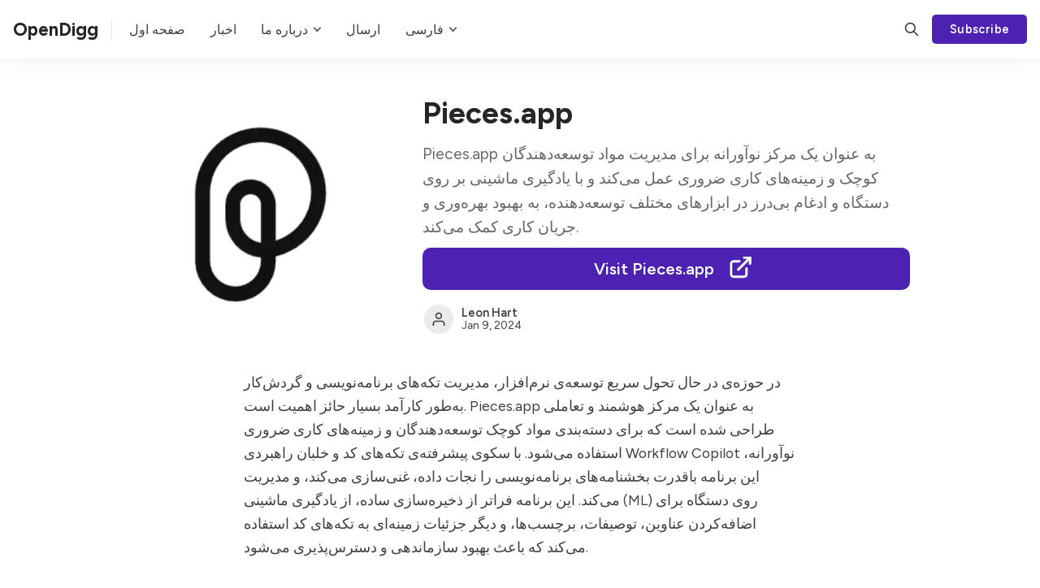

--- FILE ---
content_type: text/html; charset=utf-8
request_url: https://www.opendigg.com/pieces-app-18/
body_size: 14042
content:
<!DOCTYPE html>
<html lang="fa" data-color-scheme="system">

<head>
    <meta charset="utf-8">
    <meta http-equiv="X-UA-Compatible" content="IE=edge">

    <title>Pieces.app</title>

    <meta name="HandheldFriendly" content="True">
    <meta name="viewport" content="width=device-width, initial-scale=1.0,user-scalable=no">

    <meta name="theme-color" content="#4d22b2">


    <link rel="preload" href="https://www.opendigg.com/assets/dist/app.min.js?v=9187e02bc0" as="script">
    <link rel="preload" href="https://www.opendigg.com/assets/dist/app.min.css?v=9187e02bc0" as="style">
    <link rel="alternate" hreflang="de" href="/de/">
    <link rel="alternate" hreflang="es" href="/es/">
    <link rel="alternate" hreflang="fa" href="/fa/">
    <link rel="alternate" hreflang="fr" href="/fr/">
    <link rel="alternate" hreflang="he" href="/he/">
    <link rel="alternate" hreflang="id" href="/id/">
    <link rel="alternate" hreflang="ja" href="/ja/">
    <link rel="alternate" hreflang="ko" href="/ko/">
    <link rel="alternate" hreflang="zh-CN" href="/zh/">
    <link rel="alternate" hreflang="zh-TW" href="/zh_TW/">
    <link rel="alternate" hreflang="en" href="/">
        <link rel="preconnect" href="https://fonts.googleapis.com">
    <link rel="preconnect" href="https://fonts.gstatic.com" crossorigin>


    <link rel="preload stylesheet" href="https://fonts.googleapis.com/css2?family=Figtree:wght@400;500;600;700&display=swap" 
          as="style" onload="this.onload=null;this.rel='stylesheet'" crossorigin>
    <style>body { --font-body: 'Figtree', sans-serif; --font-headings: 'Figtree', sans-serif; }</style>







    <script async defer src="https://www.opendigg.com/assets/dist/app.min.js?v=9187e02bc0"></script>

    <link rel="stylesheet" type="text/css" href="https://www.opendigg.com/assets/dist/app.min.css?v=9187e02bc0">

    <style>
  :root {
    --global-max-width: 1320px; /* site max width */
    --global-content-width: 680px; /* post-content-width */
    --global-wide-width: 960px; /* site max width */
    --global-post-hero-content-max-width: 768px;
    --global-radius: 5px; /* default radius */
    --global-gallery-gap: 1em; /* Image gallery distance between images */
    --global-hyphens: none; /* none/auto */
    --global-header-height: 72px;
    --global-theme-notifications: visible; /* visible/hidden */
    --global-progress-bar: visible; /* visible/hidden */
    --global-content-preview-fading: 0%; /* 50%-100% for fading effect */
    --global-hero-img-filter: ;
    --global-scroll-behavior: auto;
  }
</style>

<script>
  let preferredTheme = localStorage.getItem('PREFERRED_COLOR_SCHEME') || `system`;
  document.documentElement.setAttribute('data-color-scheme', preferredTheme);
  
  // Global values needed
  const themeGlobal = {
    currentPage: parseInt(''),
    nextPage: parseInt(''),
    nextPageLink: '',
    maxPages: parseInt(''), 
    lastPage: `` === `` ? true : false,
    postsPerPage: parseInt('24'),
    totalPosts: parseInt(''), 
    scrollPos: 0,
    imageLightbox: `true` === `true` ? true : false,
    autoloadResources: false
  }

  // Calculate contrast & HSL value;
  function getBrandColorInfo(hexcolor) {
    // get contrast
    if (hexcolor.slice(0, 1) === '#') { hexcolor = hexcolor.slice(1); }
    if (hexcolor.length === 3) { hexcolor = hexcolor.split('').map(function (hex) { return hex + hex;}).join(''); }
    let r = parseInt(hexcolor.substr(0,2),16), g = parseInt(hexcolor.substr(2,2),16), b = parseInt(hexcolor.substr(4,2),16);
    let yiq = ((r * 299) + (g * 587) + (b * 114)) / 1000;
    const colorContrast = (yiq >= 128) ? '#000' : '#fff';

    //get HSL
    r /= 255, g /= 255, b /= 255;
    const max = Math.max(r, g, b), min = Math.min(r, g, b);
    let h, s, l = (max + min)  /  2;  
    if ( max == min ) { h = s = 0; } else {
      let d = max - min;
      s = l > 0.5 ? d / (2 - max - min) : d / (max + min);
      switch(max){
        case r: h = (g - b) / d + (g < b ? 6 : 0); break;
        case g: h = (b - r) / d + 2; break;
        case b: h = (r - g) / d + 4; break;
      }
      h /= 6;
    }
    const colorHSL = [Math.round(h * 360), Math.round(s * 100), Math.round(l * 100)];

    // return
    return { colorContrast, colorHSL }
  };

  const brandColor = getBrandColorInfo("#4d22b2");
  let style = document.createElement('style');
  style.innerHTML = `:root { 
    --color-brand-contrast: ${brandColor.colorContrast}; 
    --color-brand-h: ${brandColor.colorHSL[0]};
    --color-brand-s: ${brandColor.colorHSL[1]}%;
    --color-brand-l: ${brandColor.colorHSL[2]}%;
    --color-brand-hsl: ${brandColor.colorHSL[0]} ${brandColor.colorHSL[1]}% ${brandColor.colorHSL[2]}%;
  }`
  document.getElementsByTagName('head')[0].appendChild(style);
</script>


    
    

    <meta name="description" content="Pieces.app به عنوان یک مرکز نوآورانه برای مدیریت مواد توسعه‌دهندگان کوچک و زمینه‌های کاری ضروری عمل می‌کند و با یادگیری ماشینی بر روی دستگاه و ادغام بی‌درز در ابزارهای مختلف توسعه‌دهنده، به بهبود بهره‌وری و جریان کاری کمک می‌کند.">
    <link rel="icon" href="https://www.opendigg.com/content/images/size/w256h256/2023/10/icons8-digger.png" type="image/png">
    <link rel="canonical" href="https://www.opendigg.com/pieces-app-18/">
    <meta name="referrer" content="no-referrer-when-downgrade">
    
    <meta property="og:site_name" content="OpenDigg">
    <meta property="og:type" content="article">
    <meta property="og:title" content="Pieces.app">
    <meta property="og:description" content="Pieces.app به عنوان یک مرکز نوآورانه برای مدیریت مواد توسعه‌دهندگان کوچک و زمینه‌های کاری ضروری عمل می‌کند و با یادگیری ماشینی بر روی دستگاه و ادغام بی‌درز در ابزارهای مختلف توسعه‌دهنده، به بهبود بهره‌وری و جریان کاری کمک می‌کند.">
    <meta property="og:url" content="https://www.opendigg.com/pieces-app-18/">
    <meta property="og:image" content="https://www.opendigg.com/content/images/2023/11/pieces.app.png">
    <meta property="article:published_time" content="2024-01-09T03:42:15.000Z">
    <meta property="article:modified_time" content="2024-01-09T03:42:15.000Z">
    <meta property="article:tag" content="کد">
    <meta property="article:tag" content="بهره‌وری توسعه‌دهنده">
    <meta property="article:tag" content="مدیریت قطعه کد">
    <meta property="article:tag" content="راهنمای گردش کار">
    <meta property="article:tag" content="ماشین لرنینگ روی دستگاه">
    
    <meta property="article:publisher" content="https://www.facebook.com/ghost">
    <meta name="twitter:card" content="summary_large_image">
    <meta name="twitter:title" content="Pieces.app">
    <meta name="twitter:description" content="Pieces.app به عنوان یک مرکز نوآورانه برای مدیریت مواد توسعه‌دهندگان کوچک و زمینه‌های کاری ضروری عمل می‌کند و با یادگیری ماشینی بر روی دستگاه و ادغام بی‌درز در ابزارهای مختلف توسعه‌دهنده، به بهبود بهره‌وری و جریان کاری کمک می‌کند.Link:https://pieces.app/">
    <meta name="twitter:url" content="https://www.opendigg.com/pieces-app-18/">
    <meta name="twitter:image" content="https://www.opendigg.com/content/images/2023/11/pieces.app.png">
    <meta name="twitter:label1" content="Written by">
    <meta name="twitter:data1" content="Leon Hart">
    <meta name="twitter:label2" content="Filed under">
    <meta name="twitter:data2" content="کد, بهره‌وری توسعه‌دهنده, مدیریت قطعه کد, راهنمای گردش کار, ماشین لرنینگ روی دستگاه">
    <meta name="twitter:site" content="@ghost">
    <meta property="og:image:width" content="512">
    <meta property="og:image:height" content="512">
    
    <script type="application/ld+json">
{
    "@context": "https://schema.org",
    "@type": "Article",
    "publisher": {
        "@type": "Organization",
        "name": "OpenDigg",
        "url": "https://www.opendigg.com/",
        "logo": {
            "@type": "ImageObject",
            "url": "https://www.opendigg.com/content/images/size/w256h256/2023/10/icons8-digger.png",
            "width": 60,
            "height": 60
        }
    },
    "author": {
        "@type": "Person",
        "name": "Leon Hart",
        "url": "https://www.opendigg.com/author/leon/",
        "sameAs": []
    },
    "headline": "Pieces.app",
    "url": "https://www.opendigg.com/pieces-app-18/",
    "datePublished": "2024-01-09T03:42:15.000Z",
    "dateModified": "2024-01-09T03:42:15.000Z",
    "image": {
        "@type": "ImageObject",
        "url": "https://www.opendigg.com/content/images/2023/11/pieces.app.png",
        "width": 512,
        "height": 512
    },
    "keywords": "کد, بهره‌وری توسعه‌دهنده, مدیریت قطعه کد, راهنمای گردش کار, ماشین لرنینگ روی دستگاه",
    "description": "Pieces.app به عنوان یک مرکز نوآورانه برای مدیریت مواد توسعه‌دهندگان کوچک و زمینه‌های کاری ضروری عمل می‌کند و با یادگیری ماشینی بر روی دستگاه و ادغام بی‌درز در ابزارهای مختلف توسعه‌دهنده، به بهبود بهره‌وری و جریان کاری کمک می‌کند.",
    "mainEntityOfPage": "https://www.opendigg.com/pieces-app-18/"
}
    </script>

    <meta name="generator" content="Ghost 6.14">
    <link rel="alternate" type="application/rss+xml" title="OpenDigg" href="https://www.opendigg.com/rss/">
    <script defer src="https://cdn.jsdelivr.net/ghost/portal@~2.57/umd/portal.min.js" data-i18n="true" data-ghost="https://www.opendigg.com/" data-key="ebe97654ba39a709fb50607cf9" data-api="https://opendigg.ghost.io/ghost/api/content/" data-locale="en" crossorigin="anonymous"></script><style id="gh-members-styles">.gh-post-upgrade-cta-content,
.gh-post-upgrade-cta {
    display: flex;
    flex-direction: column;
    align-items: center;
    font-family: -apple-system, BlinkMacSystemFont, 'Segoe UI', Roboto, Oxygen, Ubuntu, Cantarell, 'Open Sans', 'Helvetica Neue', sans-serif;
    text-align: center;
    width: 100%;
    color: #ffffff;
    font-size: 16px;
}

.gh-post-upgrade-cta-content {
    border-radius: 8px;
    padding: 40px 4vw;
}

.gh-post-upgrade-cta h2 {
    color: #ffffff;
    font-size: 28px;
    letter-spacing: -0.2px;
    margin: 0;
    padding: 0;
}

.gh-post-upgrade-cta p {
    margin: 20px 0 0;
    padding: 0;
}

.gh-post-upgrade-cta small {
    font-size: 16px;
    letter-spacing: -0.2px;
}

.gh-post-upgrade-cta a {
    color: #ffffff;
    cursor: pointer;
    font-weight: 500;
    box-shadow: none;
    text-decoration: underline;
}

.gh-post-upgrade-cta a:hover {
    color: #ffffff;
    opacity: 0.8;
    box-shadow: none;
    text-decoration: underline;
}

.gh-post-upgrade-cta a.gh-btn {
    display: block;
    background: #ffffff;
    text-decoration: none;
    margin: 28px 0 0;
    padding: 8px 18px;
    border-radius: 4px;
    font-size: 16px;
    font-weight: 600;
}

.gh-post-upgrade-cta a.gh-btn:hover {
    opacity: 0.92;
}</style>
    <script defer src="https://cdn.jsdelivr.net/ghost/sodo-search@~1.8/umd/sodo-search.min.js" data-key="ebe97654ba39a709fb50607cf9" data-styles="https://cdn.jsdelivr.net/ghost/sodo-search@~1.8/umd/main.css" data-sodo-search="https://opendigg.ghost.io/" data-locale="en" crossorigin="anonymous"></script>
    
    <link href="https://www.opendigg.com/webmentions/receive/" rel="webmention">
    <script defer src="/public/cards.min.js?v=9187e02bc0"></script>
    <link rel="stylesheet" type="text/css" href="/public/cards.min.css?v=9187e02bc0">
    <script defer src="/public/member-attribution.min.js?v=9187e02bc0"></script>
    <script defer src="/public/ghost-stats.min.js?v=9187e02bc0" data-stringify-payload="false" data-datasource="analytics_events" data-storage="localStorage" data-host="https://www.opendigg.com/.ghost/analytics/api/v1/page_hit"  tb_site_uuid="b3e16200-69e9-498f-87cb-e0a9438e981f" tb_post_uuid="f25869ee-375a-4368-8006-883e92175ced" tb_post_type="post" tb_member_uuid="undefined" tb_member_status="undefined"></script><style>:root {--ghost-accent-color: #4d22b2;}</style>
    <script async src="https://pagead2.googlesyndication.com/pagead/js/adsbygoogle.js?client=ca-pub-6020936300146821"
     crossorigin="anonymous"></script>
<!-- Google tag (gtag.js) -->
<script async src="https://www.googletagmanager.com/gtag/js?id=G-K7FCNLZND8"></script>
<script>
  window.dataLayer = window.dataLayer || [];
  function gtag(){dataLayer.push(arguments);}
  gtag('js', new Date());

  gtag('config', 'G-K7FCNLZND8');
</script>
<style>
 	.nav-english a{
       	background-color: transparent !important;
	}
</style>
</head>

<body class="post-template tag-hash-fa tag-code_fa tag-bhrhwry-twsaahdhndh tag-mdyryt-qtaah-khd tag-rhnmy-grdsh-khr tag-mshyn-lrnyng-rwy-dstgh tag-hash-2024-01-09 " data-hero-image="">
    <div class="progress-bar"></div>

    <header class="header js-header" data-header="sticky">
  <div class="container wrapper flex is-rel header__inner">
<a class="header__brand" href="https://www.opendigg.com">        <span class="header__title m-0 p-0">OpenDigg</span>
</a>
   <nav class="header__menu items-center">
     <ul class="nav">
    <li class="nav-home" data-label="Home" data-length="4">
          <a href="/fa/">
        <span>صفحه اول</span>
      </a>
    <ul></ul></li>
    <li class="nav-news" data-label="News" data-length="4">
      <a href="/news_fa/">
        <span>اخبار</span>
      </a>
    <ul></ul></li>
  

    <li class="nav-about is-mainitem" data-label="About" data-length="5">
       <a>
        <span>درباره ما</span>
      </a>
        <ul class="nav submenu ">
          <li class="nav-about is-subitem" data-label="-About" data-length="3">
          <a href="/about/">
            <span>درباره ما</span>
          </a>
        </li>
         <li class="nav-privacy is-subitem" data-label="-Privacy" data-length="8">
          <a href="/privacy/">
            <span>سیاست حفظ حریم خصوصی</span>
          </a>
        </li>
         <li class="nav-Contact Us is-subitem" data-label="-Contact Us" data-length="8">
          <a href="/contact/">
            <span>با ما تماس بگیرید</span>
          </a>
        </li>
        </ul>
    </li>

    <li class="nav-Submit" data-label="-Submit" data-length="4">
      <a href="https://forms.gle/iTvJt5D6gmfWvVYw6">
        <span>ارسال</span>
      </a>
    <ul></ul></li>


     <li class="nav-english  is-mainitem">
      <a>
        <span>فارسی</span>
      </a>
           <ul class="nav submenu language-ul">
    <li class="nav-de is-subitem" data-label="-German" data-length="6">
        <a rel="alternate" hreflang="de" href="/de/">
            <span>Deutsch</span>
        </a>
    </li>
    <li class="nav-es is-subitem" data-label="-Spanish" data-length="7">
        <a rel="alternate" hreflang="es" href="/es/">
            <span>Español</span>
        </a>
    </li>

    <li class="nav-fa is-subitem" data-label="-Persian" data-length="7">
        <a rel="alternate" hreflang="fa" href="/fa/">
            <span>فارسی </span>
        </a>
    </li>

    <li class="nav-fr is-subitem" data-label="-French" data-length="6">
        <a rel="alternate" hreflang="fr" href="/fr/">
            <span>Français </span>
        </a>
    </li>

    <li class="nav-he is-subitem" data-label="-Hebrew" data-length="6">
        <a rel="alternate" hreflang="he" href="/he/">
            <span>עברית </span>
        </a>
    </li>

    <li class="nav-id is-subitem" data-label="-Indonesian" data-length="10">
        <a rel="alternate" hreflang="id" href="/id/">
            <span>Bahasa Indonesia</span>
        </a>
    </li>

    <li class="nav-ja is-subitem" data-label="-Japanese" data-length="8">
        <a rel="alternate" hreflang="ja" href="/ja/">
            <span>日本語 </span>
        </a>
    </li>

    <li class="nav-ko is-subitem" data-label="-Korean" data-length="6">
        <a rel="alternate" hreflang="ko" href="/ko/">
            <span>한국어 </span>
        </a>
    </li>

    <li class="nav-zh_CN is-subitem" data-label="-Chinese (China)" data-length="15">
        <a rel="alternate" hreflang="zh-CN" href="/zh/">
            <span>中文(中国)</span>
        </a>
    </li>
    <li class="nav-zh_TW is-subitem" data-label="-Chinese (Taiwan)" data-length="16">
        <a rel="alternate" hreflang="zh-TW" href="/zh_tw/">
            <span>中文(台灣)</span>
        </a>
    </li>
    </ul>
    </li>


   
    
    
    
</ul>
      
    </nav>

    <span class="header--spacer"></span>

    <button class="btn-toggle header-search__toggle" data-ghost-search title="Search" aria-label="Search">
      <i class="icon icon-search">
  <svg xmlns="http://www.w3.org/2000/svg" class="icon icon-tabler icon-tabler-search" width="24" height="24" viewBox="0 0 24 24" stroke-width="2" stroke="currentColor" fill="none" stroke-linecap="round" stroke-linejoin="round">
  <path stroke="none" d="M0 0h24v24H0z" fill="none"/>
  <circle cx="10" cy="10" r="7" />
  <line x1="21" y1="21" x2="15" y2="15" />
</svg>



</i>    </button>

        <a href="/signup/" class="btn signup-link btn--brand radius" data-portal="signup">Subscribe</a>
      

    <div class="member-menu js-member-menu">
      <a href="/signup/" data-portal="signup" class="signup-link">
        <i class="icon icon-arrow-up-right icon--sm">
  <svg xmlns="http://www.w3.org/2000/svg" class="icon icon-tabler icon-tabler-arrow-up-right" width="24" height="24" viewBox="0 0 24 24" stroke-width="2" stroke="currentColor" fill="none" stroke-linecap="round" stroke-linejoin="round">
  <path stroke="none" d="M0 0h24v24H0z" fill="none"/>
  <line x1="17" y1="7" x2="7" y2="17" />
  <polyline points="8 7 17 7 17 16" />
</svg>



</i>Sign up
      </a>

      <a href="/signin/" data-portal="signin" class="signin-link">
        <i class="icon icon-login icon--sm">
  <svg xmlns="http://www.w3.org/2000/svg" width="24" height="24" viewBox="0 0 24 24" fill="none" stroke="currentColor" stroke-width="2" stroke-linecap="round" stroke-linejoin="round" class="feather feather-log-in">
  <path d="M15 3h4a2 2 0 0 1 2 2v14a2 2 0 0 1-2 2h-4"></path>
  <polyline points="10 17 15 12 10 7"></polyline>
  <line x1="15" y1="12" x2="3" y2="12"></line>
</svg>
</i>Sign in
      </a>
</div>
    <button class="btn-toggle menu__toggle js-menu-open"
      type="button" title="Menu" aria-label="Menu">
        <span></span>
        <span></span>
    </button>
  </div>
</header>


    <div class="menu js-menu">
  <div class="menu__header flex content-end">
    <button class="btn-toggle menu__toggle is-active js-menu-close"
      type="button" title="Menu" aria-label="Menu">
        <span></span>
        <span></span>
    </button>
  </div>

  <nav class="menu__navigation">
    <ul class="nav">
    <li class="nav-home" data-label="Home" data-length="4">
      <a href="/">
        <span>Home</span>
      </a>
    <ul></ul></li>
    <li class="nav-news" data-label="News" data-length="4">
      <a href="/news/">
        <span>News</span>
      </a>
    <ul></ul></li>
  

    <li class="nav-about is-mainitem" data-label="About" data-length="5">
       <a>
        <span>About</span>
      </a>
        <ul class="nav submenu ">
          <li class="nav-about is-subitem" data-label="-About" data-length="3">
          <a href="/about/">
            <span>About</span>
          </a>
        </li>
         <li class="nav-privacy is-subitem" data-label="-Privacy" data-length="8">
          <a href="/privacy/">
            <span>Privacy</span>
          </a>
        </li>
         <li class="nav-Contact Us is-subitem" data-label="-Contact Us" data-length="8">
          <a href="/contact/">
            <span>Contact Us</span>
          </a>
        </li>
        </ul>
    </li>

    <li class="nav-Submit" data-label="-Submit" data-length="4">
      <a href="https://forms.gle/iTvJt5D6gmfWvVYw6">
        <span>Submit</span>
      </a>
    <ul></ul></li>
 
    <li class="nav-english is-mainitem">
      
      <a href="/">
        <span>English</span>
      </a>


       <ul class="nav submenu language-ul">
          <li class="nav-ar is-subitem" data-label="-Arabic" data-length="6">
        <a href="/ar/">
            <span>العربية </span>
        </a>
    </li>
    <li class="nav-am is-subitem" data-label="-Amharic" data-length="7">
        <a href="/am/">
            <span>አማርኛ </span>
        </a>
    </li>
    <li class="nav-bg is-subitem" data-label="-Bulgarian" data-length="9">
        <a href="/bg/">
            <span>български </span>
        </a>
    </li>
    <li class="nav-bn is-subitem" data-label="-Bengali" data-length="7">
        <a href="/bn/">
            <span>বাংলা </span>
        </a>
    </li>
    <li class="nav-ca is-subitem" data-label="-Catalan" data-length="7">
        <a href="/ca/">
            <span>Català </span>
        </a>
    </li>
    <li class="nav-cs is-subitem" data-label="-Czech" data-length="5">
        <a href="/cs/">
            <span>Čeština </span>
        </a>
    </li>
    <li class="nav-da is-subitem" data-label="-Danish" data-length="6">
        <a href="/da/">
            <span>Dansk </span>
        </a>
    </li>
    <li class="nav-de is-subitem" data-label="-German" data-length="6">
        <a href="/de/">
            <span>Deutsch</span>
        </a>
    </li>
    <li class="nav-el is-subitem" data-label="-Greek" data-length="5">
        <a href="/el/">
            <span>Ελληνικά </span>
        </a>
    </li>
    <li class="nav-en is-subitem" data-label="-English" data-length="7">
        <a href="/">
            <span>English</span>
        </a>
    </li>
    <li class="nav-es is-subitem" data-label="-Spanish" data-length="7">
        <a href="/es/">
            <span>Español</span>
        </a>
    </li>
    <li class="nav-et is-subitem" data-label="-Estonian" data-length="8">
        <a href="/et/">
            <span>Eesti</span>
        </a>
    </li>
    <li class="nav-fa is-subitem" data-label="-Persian" data-length="7">
        <a href="/fa/">
            <span>فارسی </span>
        </a>
    </li>
    <li class="nav-fi is-subitem" data-label="-Finnish" data-length="7">
        <a href="/fi/">
            <span>Suomi </span>
        </a>
    </li>
    <li class="nav-fil is-subitem" data-label="-Filipino" data-length="8">
        <a href="/fil/">
            <span>Filipino </span>
        </a>
    </li>
    <li class="nav-fr is-subitem" data-label="-French" data-length="6">
        <a href="/fr/">
            <span>Français </span>
        </a>
    </li>
    <li class="nav-gu is-subitem" data-label="-Gujarati" data-length="8">
        <a href="/gu/">
            <span>ગુજરાતી </span>
        </a>
    </li>
    <li class="nav-he is-subitem" data-label="-Hebrew" data-length="6">
        <a href="/he/">
            <span>עברית </span>
        </a>
    </li>
    <li class="nav-hi is-subitem" data-label="-Hindi" data-length="5">
        <a href="/hi/">
            <span>हिन्दी </span>
        </a>
    </li>
    <li class="nav-hr is-subitem" data-label="-Croatian" data-length="8">
        <a href="/hr/">
            <span>Hrvatski </span>
        </a>
    </li>
    <li class="nav-hu is-subitem" data-label="-Hungarian" data-length="9">
        <a href="/hu/">
            <span>Magyar </span>
        </a>
    </li>
    <li class="nav-id is-subitem" data-label="-Indonesian" data-length="10">
        <a href="/id/">
            <span>Bahasa Indonesia</span>
        </a>
    </li>
    <li class="nav-it is-subitem" data-label="-Italian" data-length="7">
        <a href="/it/">
            <span>Italiano </span>
        </a>
    </li>
    <li class="nav-ja is-subitem" data-label="-Japanese" data-length="8">
        <a href="/ja/">
            <span>日本語 </span>
        </a>
    </li>
    <li class="nav-kn is-subitem" data-label="-Kannada" data-length="7">
        <a href="/kn/">
            <span>ಕನ್ನಡ </span>
        </a>
    </li>
    <li class="nav-ko is-subitem" data-label="-Korean" data-length="6">
        <a href="/ko/">
            <span>한국어 </span>
        </a>
    </li>
    <li class="nav-lt is-subitem" data-label="-Lithuanian" data-length="10">
        <a href="/lt/">
            <span>Lietuvių </span>
        </a>
    </li>
    <li class="nav-lv is-subitem" data-label="-Latvian" data-length="7">
        <a href="/lv/">
            <span>Latviešu </span>
        </a>
    </li>
    <li class="nav-ml is-subitem" data-label="-Malayalam" data-length="9">
        <a href="/ml/">
            <span>മലയാളം </span>
        </a>
    </li>
    <li class="nav-mr is-subitem" data-label="-Marathi" data-length="7">
        <a href="/mr/">
            <span>मराठी </span>
        </a>
    </li>
    <li class="nav-ms is-subitem" data-label="-Malay" data-length="5">
        <a href="/ms/">
            <span>Bahasa Melayu </span>
        </a>
    </li>
    <li class="nav-nl is-subitem" data-label="-Dutch" data-length="5">
        <a href="/nl/">
            <span>Nederlands </span>
        </a>
    </li>
    <li class="nav-no is-subitem" data-label="-Norwegian" data-length="9">
        <a href="/no/">
            <span>Norsk </span>
        </a>
    </li>
    <li class="nav-pl is-subitem" data-label="-Polish" data-length="6">
        <a href="/pl/">
            <span>Polski </span>
        </a>
    </li>
    <li class="nav-pt_BR is-subitem" data-label="-Portuguese (Brazil)" data-length="19">
        <a href="/pt/">
            <span>Português </span>
        </a>
    </li>
    <li class="nav-ro is-subitem" data-label="-Romanian" data-length="8">
        <a href="/ro/">
            <span>Română </span>
        </a>
    </li>
    <li class="nav-ru is-subitem" data-label="-Russian" data-length="7">
        <a href="/ru/">
            <span>Русский </span>
        </a>
    </li>
    <li class="nav-sk is-subitem" data-label="-Slovak" data-length="6">
        <a href="/sk/">
            <span>Slovenčina </span>
        </a>
    </li>
    <li class="nav-sl is-subitem" data-label="-Slovenian" data-length="9">
        <a href="/sl/">
            <span>Slovenščina </span>
        </a>
    </li>
    <li class="nav-sr is-subitem" data-label="-Serbian" data-length="7">
        <a href="/sr/">
            <span>Српски </span>
        </a>
    </li>
    <li class="nav-sv is-subitem" data-label="-Swedish" data-length="7">
        <a href="/sv/">
            <span>Svenska </span>
        </a>
    </li>
    <li class="nav-sw is-subitem" data-label="-Swahili" data-length="7">
        <a href="/sw/">
            <span>Kiswahili </span>
        </a>
    </li>
    <li class="nav-ta is-subitem" data-label="-Tamil" data-length="5">
        <a href="/ta/">
            <span>தமிழ் </span>
        </a>
    </li>
    <li class="nav-te is-subitem" data-label="-Telugu" data-length="6">
        <a href="/te/">
            <span>తెలుగు </span>
        </a>
    </li>
    <li class="nav-th is-subitem" data-label="-Thai" data-length="4">
        <a href="/th/">
            <span>ไทย </span>
        </a>
    </li>
    <li class="nav-tr is-subitem" data-label="-Turkish" data-length="7">
        <a href="/tr/">
            <span>Türkçe </span>
        </a>
    </li>
    <li class="nav-uk is-subitem" data-label="-Ukrainian" data-length="9">
        <a href="/uk/">
            <span>Українська </span>
        </a>
    </li>
    <li class="nav-vi is-subitem" data-label="-Vietnamese" data-length="10">
        <a href="/vi/">
            <span>Tiếng Việt</span>
        </a>
    </li>
    <li class="nav-zh_CN is-subitem" data-label="-Chinese (China)" data-length="15">
        <a href="/zh/">
            <span>中文(中国)</span>
        </a>
    </li>
    <li class="nav-zh_TW is-subitem" data-label="-Chinese (Taiwan)" data-length="16">
        <a href="/zh_tw/">
            <span>中文(台灣)</span>
        </a>
    </li>
        </ul>
    </li>
    </li>
    </ul>
  </nav>

  <div class="menu__actions flex w-100">
        <a href="/signin/" data-portal="signin" class="btn signin-link btn--bordered radius m-r">
          Log in
        </a>
        <a href="/signup/" data-portal="signup" class="btn signup-link btn--brand radius">
          Subscribe
        </a>
  </div>

  <template data-toggle-template>
    <button class="submenu-toggle" onclick="this.parentNode.classList.toggle('is-active')" title="Menu toggle" aria-label="Menu toggle">
      <i class="icon icon-chevron-down">
  <svg xmlns="http://www.w3.org/2000/svg" class="icon icon-tabler icon-tabler-chevron-down" width="24" height="24" viewBox="0 0 24 24" stroke-width="2" stroke="currentColor" fill="none" stroke-linecap="round" stroke-linejoin="round">
   <path stroke="none" d="M0 0h24v24H0z" fill="none"></path>
   <polyline points="6 9 12 15 18 9"></polyline>
</svg>
</i>    </button>
  </template>

</div>
    <main class="main">
        
  <div class="container wrapper">
  
      <div class="post-hero is-post" 
    data-feature-image="true" data-image-style="resource">
    
    <div class="post-hero__content flex flex-col">
      <h1 class="post-hero__title">Pieces.app</h1>

      
        <div class="post-hero__excerpt text-acc">Pieces.app به عنوان یک مرکز نوآورانه برای مدیریت مواد توسعه‌دهندگان کوچک و زمینه‌های کاری ضروری عمل می‌کند و با یادگیری ماشینی بر روی دستگاه و ادغام بی‌درز در ابزارهای مختلف توسعه‌دهنده، به بهبود بهره‌وری و جریان کاری کمک می‌کند.</div>
          <a href="" target="_blank" rel="nofollow" class="innerPageVisit" data-link="Pieces.app به عنوان یک مرکز نوآورانه برای مدیریت مواد توسعه‌دهندگان کوچک و زمینه‌های کاری ضروری عمل می‌کند و با یادگیری ماشینی بر روی دستگاه و ادغام بی‌درز در ابزارهای مختلف توسعه‌دهنده، به بهبود بهره‌وری و جریان کاری کمک می‌کند.Link:https://pieces.app/">
        <span>
          Visit Pieces.app
        </span>
        <span class="spanSvg">
           <svg
            stroke="currentColor"
            fill="none"
            stroke-width="2"
            viewBox="0 0 24 24"
            stroke-linecap="round"
            stroke-linejoin="round"
            height="22"
            width="22"
            xmlns="http://www.w3.org/2000/svg">
          <desc></desc>
          <path stroke="none" d="M0 0h24v24H0z" fill="none"></path>
          <path d="M11 7h-5a2 2 0 0 0 -2 2v9a2 2 0 0 0 2 2h9a2 2 0 0 0 2 -2v-5"></path>
          <line x1="10" y1="14" x2="20" y2="4"></line>
          <polyline points="15 4 20 4 20 9"></polyline>
        </svg>
        </span>
          </a>
        
        
        <div class="post-info text-acc m-t"> 
  <ul class="post-info__avatars">
      <li class="author-avatar has-icon">
        <a href="/author/leon/" title="Leon Hart" aria-label="Leon Hart">
            <i class="icon icon-user">
  <svg xmlns="http://www.w3.org/2000/svg" width="24" height="24" viewBox="0 0 24 24" fill="none" stroke="currentColor" stroke-width="2" stroke-linecap="round" stroke-linejoin="round" class="feather feather-user">
  <path d="M20 21v-2a4 4 0 0 0-4-4H8a4 4 0 0 0-4 4v2"></path>
  <circle cx="12" cy="7" r="4"></circle>
</svg>
</i>        </a>
      </li>
  </ul>
  <div class="post-info__detail">
    <span class="post-info__author"><a href="/author/leon/">Leon Hart</a></span>
    <div class="post-info__dr">
      <time datetime="2024-01-09">Jan 9, 2024</time> 
      
    </div>
  </div>
</div>    </div>

      <div class="post-hero__media">
        <figure class="post-hero__figure">
          <picture class="">
  <source 
    data-srcset="/content/images/size/w300/format/webp/2023/11/pieces.app.png 300w,/content/images/size/w600/format/webp/2023/11/pieces.app.png 600w,/content/images/size/w1000/format/webp/2023/11/pieces.app.png 1000w,/content/images/size/w2000/format/webp/2023/11/pieces.app.png 2000w"
    data-sizes="auto"
    type="image/webp"
  >
  <img class="lazyload post-hero__img"
    data-srcset="/content/images/size/w300/2023/11/pieces.app.png 300w,/content/images/size/w600/2023/11/pieces.app.png 600w,/content/images/size/w1000/2023/11/pieces.app.png 1000w,/content/images/size/w2000/2023/11/pieces.app.png 2000w"
    srcset="/content/images/size/w30/2023/11/pieces.app.png"
    data-sizes="auto"
    data-src="/content/images/size/w100/2023/11/pieces.app.png"
    src="/content/images/size/w30/2023/11/pieces.app.png"
    alt="Pieces.app"
    
  >
</picture>          
        </figure>
      </div>

  </div>


    <article class="post tag-hash-fa tag-code_fa tag-bhrhwry-twsaahdhndh tag-mdyryt-qtaah-khd tag-rhnmy-grdsh-khr tag-mshyn-lrnyng-rwy-dstgh tag-hash-2024-01-09 content post-access-public">
      <p>در حوزه‌ی در حال تحول سریع توسعه‌ی نرم‌افزار، مدیریت تکه‌های برنامه‌نویسی و گردش‌کار به‌طور کارآمد بسیار حائز اهمیت است. <a href="https://pieces.app/?ref=opendigg.com" rel="nofollow">Pieces.app</a> به عنوان یک مرکز هوشمند و تعاملی طراحی شده است که برای دسته‌بندی مواد کوچک توسعه‌دهندگان و زمینه‌های کاری ضروری استفاده می‌شود. با سکوی پیشرفته‌ی تکه‌های کد و خلبان راهبردی Workflow Copilot نوآورانه، این برنامه باقدرت بخشنامه‌های برنامه‌نویسی را نجات داده، غنی‌سازی می‌کند، و مدیریت می‌کند. این برنامه فراتر از ذخیره‌سازی ساده، از یادگیری ماشینی (ML) روی دستگاه برای اضافه‌کردن عناوین، توصیفات، برچسب‌ها، و دیگر جزئیات زمینه‌ای به تکه‌های کد استفاده می‌کند که باعث بهبود سازماندهی و دسترس‌پذیری می‌شود.</p><p>به علاوه، <a href="https://pieces.app/?ref=opendigg.com" rel="nofollow">Pieces.app</a> با استفاده از OCR پیشرفته و ML، مدیریت کد را با امکان استخراج کد از اسکرین شات‌ها یک مرحله بالاتر برده و خروجی دقیق استخراج را تضمین می‌کند. این پلتفرم همچنین تجربه جستجو، مرجع‌یابی، و استفاده مجدد بدون درز را ارائه می‌دهد، با رابط‌های انعطاف‌پذیر و گزینه‌های جستجو و مرتب‌سازی شهودی. ویژگی تبدیل هوش مصنوعی امکان ویرایش‌های سریع، ایجاد الگوهای Boilerplate، بهبود خوانایی و کارایی کد، یا ترجمه تکه کدها به زبان‌های جدید را فقط با یک کلیک امکان‌پذیر می‌سازد.</p><p>کمک‌خلبان جریان کار، یکی از ویژگی‌های اپلیکیشن دسکتاپ آن، فرآیندهای کدنویسی را با تولید تیکه‌های کد، استخراج کد از اسکرین‌شات‌ها، و تسریع حل مسائل، بهبود می‌بخشد. علاوه بر این، این ویژگی با سایر امکانات مانند نمای فعالیت به منظور افزایش بهره‌وری جریان کار تکمیل می‌شود، که ذخیره‌سازی بدون درز، جستجو، به اشتراک‌گذاری، و استفاده مجدد از منابع را ممکن می‌سازد. همچنین پلتفرم یک گزارش فعالیت کامل نگه می‌دارد، که به کاربران امکان می‌دهد تغییرات در مواد ذخیره‌شده را از طریق یک جدول زمانی قابل پیمایش از رویدادهای ایجاد شده، به‌روزرسانی شده، حذف شده، و مرجع‌داده شده را رجعت کنند.</p><p><a href="https://pieces.app/?ref=opendigg.com" rel="nofollow">Pieces.app</a> با یکپارچه‌سازی با ابزارهای محبوب توسعه‌دهندگان، قابلیت خود را گسترش می‌دهد و به پلی برای هموارسازی و ارتقای فرآیندهای کدنویسی تبدیل می‌شود. با پلاگین‌هایی برای Visual Studio Code، محیط‌های توسعه JetBrains، Obsidian، Microsoft Teams و Jupyter Notebook، <a href="https://pieces.app/?ref=opendigg.com" rel="nofollow">Pieces.app</a> جادوی مدیریت هوشمند تکه‌کدها را به توسعه‌دهندگان نزدیک‌تر می‌کند، بهره‌وری را افزایش می‌دهد و فرآیندهای کاری را دگرگون می‌سازد.</p><figure class="kg-card kg-video-card kg-width-regular kg-card-hascaption" data-kg-thumbnail="https://www.opendigg.com/content/media/2023/11/63b25350-efc601d7_thumb.jpg" data-kg-custom-thumbnail="">
            <div class="kg-video-container">
                <video src="https://www.opendigg.com/content/media/2023/11/63b25350-efc601d7.mp4" poster="https://img.spacergif.org/v1/1920x1080/0a/spacer.png" width="1920" height="1080" playsinline="" preload="metadata" style="background: transparent url('https://www.opendigg.com/content/media/2023/11/63b25350-efc601d7_thumb.jpg') 50% 50% / cover no-repeat;"></video>
                <div class="kg-video-overlay">
                    <button class="kg-video-large-play-icon" aria-label="Play video">
                        <svg xmlns="http://www.w3.org/2000/svg" viewBox="0 0 24 24">
                            <path d="M23.14 10.608 2.253.164A1.559 1.559 0 0 0 0 1.557v20.887a1.558 1.558 0 0 0 2.253 1.392L23.14 13.393a1.557 1.557 0 0 0 0-2.785Z"></path>
                        </svg>
                    </button>
                </div>
                <div class="kg-video-player-container">
                    <div class="kg-video-player">
                        <button class="kg-video-play-icon" aria-label="Play video">
                            <svg xmlns="http://www.w3.org/2000/svg" viewBox="0 0 24 24">
                                <path d="M23.14 10.608 2.253.164A1.559 1.559 0 0 0 0 1.557v20.887a1.558 1.558 0 0 0 2.253 1.392L23.14 13.393a1.557 1.557 0 0 0 0-2.785Z"></path>
                            </svg>
                        </button>
                        <button class="kg-video-pause-icon kg-video-hide" aria-label="Pause video">
                            <svg xmlns="http://www.w3.org/2000/svg" viewBox="0 0 24 24">
                                <rect x="3" y="1" width="7" height="22" rx="1.5" ry="1.5"></rect>
                                <rect x="14" y="1" width="7" height="22" rx="1.5" ry="1.5"></rect>
                            </svg>
                        </button>
                        <span class="kg-video-current-time">0:00</span>
                        <div class="kg-video-time">
                            /<span class="kg-video-duration">1:42</span>
                        </div>
                        <input type="range" class="kg-video-seek-slider" max="100" value="0">
                        <button class="kg-video-playback-rate" aria-label="Adjust playback speed">1×</button>
                        <button class="kg-video-unmute-icon" aria-label="Unmute">
                            <svg xmlns="http://www.w3.org/2000/svg" viewBox="0 0 24 24">
                                <path d="M15.189 2.021a9.728 9.728 0 0 0-7.924 4.85.249.249 0 0 1-.221.133H5.25a3 3 0 0 0-3 3v2a3 3 0 0 0 3 3h1.794a.249.249 0 0 1 .221.133 9.73 9.73 0 0 0 7.924 4.85h.06a1 1 0 0 0 1-1V3.02a1 1 0 0 0-1.06-.998Z"></path>
                            </svg>
                        </button>
                        <button class="kg-video-mute-icon kg-video-hide" aria-label="Mute">
                            <svg xmlns="http://www.w3.org/2000/svg" viewBox="0 0 24 24">
                                <path d="M16.177 4.3a.248.248 0 0 0 .073-.176v-1.1a1 1 0 0 0-1.061-1 9.728 9.728 0 0 0-7.924 4.85.249.249 0 0 1-.221.133H5.25a3 3 0 0 0-3 3v2a3 3 0 0 0 3 3h.114a.251.251 0 0 0 .177-.073ZM23.707 1.706A1 1 0 0 0 22.293.292l-22 22a1 1 0 0 0 0 1.414l.009.009a1 1 0 0 0 1.405-.009l6.63-6.631A.251.251 0 0 1 8.515 17a.245.245 0 0 1 .177.075 10.081 10.081 0 0 0 6.5 2.92 1 1 0 0 0 1.061-1V9.266a.247.247 0 0 1 .073-.176Z"></path>
                            </svg>
                        </button>
                        <input type="range" class="kg-video-volume-slider" max="100" value="100">
                    </div>
                </div>
            </div>
            <figcaption><p dir="ltr"><span style="white-space: pre-wrap;">Redefine Atomic Productivity</span></p></figcaption>
        </figure>
    </article>

          <div class="post-tags content-width">
        <a href="/tag/code_fa/" >کد</a>
        <a href="/tag/bhrhwry-twsaahdhndh/" >بهره‌وری توسعه‌دهنده</a>
        <a href="/tag/mdyryt-qtaah-khd/" >مدیریت قطعه کد</a>
        <a href="/tag/rhnmy-grdsh-khr/" >راهنمای گردش کار</a>
        <a href="/tag/mshyn-lrnyng-rwy-dstgh/" >ماشین لرنینگ روی دستگاه</a>
    </div>

        <div class="social-share content-width m-b-xl">
  <a class="social-share__item twitter js-share" target="_blank"
      href="https://twitter.com/share?text=Pieces.app&amp;url=https://www.opendigg.com/pieces-app-18/"
      title="Share on Twitter" aria-label="Share on Twitter">
    <i class="icon icon-twitter icon--sm">
  <svg xmlns="http://www.w3.org/2000/svg" class="icon icon-tabler icon-tabler-brand-twitter" width="24" height="24" viewBox="0 0 24 24" stroke-width="2" stroke="currentColor" fill="none" stroke-linecap="round" stroke-linejoin="round">
  <path stroke="none" d="M0 0h24v24H0z" fill="none"/>
  <path d="M22 4.01c-1 .49 -1.98 .689 -3 .99c-1.121 -1.265 -2.783 -1.335 -4.38 -.737s-2.643 2.06 -2.62 3.737v1c-3.245 .083 -6.135 -1.395 -8 -4c0 0 -4.182 7.433 4 11c-1.872 1.247 -3.739 2.088 -6 2c3.308 1.803 6.913 2.423 10.034 1.517c3.58 -1.04 6.522 -3.723 7.651 -7.742a13.84 13.84 0 0 0 .497 -3.753c-.002 -.249 1.51 -2.772 1.818 -4.013z" />
</svg>



</i>    <span>Tweet</span>
  </a>
  <a class="social-share__item facebook js-share" target="_blank"
      href="https://www.facebook.com/sharer.php?u=https://www.opendigg.com/pieces-app-18/"
      title="Share on Facebook" aria-label="Share on Facebook">
    <i class="icon icon-facebook icon--sm">
  <svg xmlns="http://www.w3.org/2000/svg" class="icon icon-tabler icon-tabler-brand-facebook" width="24" height="24" viewBox="0 0 24 24" stroke-width="2" stroke="currentColor" fill="none" stroke-linecap="round" stroke-linejoin="round">
  <path stroke="none" d="M0 0h24v24H0z" fill="none"/>
  <path d="M7 10v4h3v7h4v-7h3l1 -4h-4v-2a1 1 0 0 1 1 -1h3v-4h-3a5 5 0 0 0 -5 5v2h-3" />
</svg>



</i>    <span>Share</span>
  </a>
  <a class="social-share__item linkedin js-share" target="_blank"
      href="https://www.linkedin.com/shareArticle?mini=true&url=https://www.opendigg.com/pieces-app-18/&title=Pieces.app&summary=Pieces.app"
      title="Share on Linkedin" aria-label="Share on Linkedin">
    <i class="icon icon-linkedin icon--sm">
  <svg xmlns="http://www.w3.org/2000/svg" width="24" height="24" viewBox="0 0 24 24" fill="none" stroke="currentColor" stroke-width="2" stroke-linecap="round" stroke-linejoin="round" class="feather feather-linkedin">
  <path d="M16 8a6 6 0 0 1 6 6v7h-4v-7a2 2 0 0 0-2-2 2 2 0 0 0-2 2v7h-4v-7a6 6 0 0 1 6-6z"></path>
  <rect x="2" y="9" width="4" height="12"></rect>
  <circle cx="4" cy="4" r="2"></circle>
</svg>
</i>    <span>Share</span>
  </a>
  <a class="social-share__item mail"
      href="mailto:?subject=Pieces.app&body=https://www.opendigg.com/pieces-app-18/&nbsp;Pieces.app"
      title="Share by email" aria-label="Share by email">
    <i class="icon icon-mail icon--sm">
  <svg xmlns="http://www.w3.org/2000/svg" class="icon icon-tabler icon-tabler-mail" width="24" height="24" viewBox="0 0 24 24" stroke-width="1.5" stroke="currentColor" fill="none" stroke-linecap="round" stroke-linejoin="round">
  <path stroke="none" d="M0 0h24v24H0z" fill="none"/>
  <rect x="3" y="5" width="18" height="14" rx="2" />
  <polyline points="3 7 12 13 21 7" />
</svg>
</i>    <span>Email</span>
  </a>
  <button class="copy-link copy js-copy-link" data-url="https://www.opendigg.com/pieces-app-18/"
      title="Copy to clipboard" data-label="Copied!" aria-label="Copy to clipboard">
    <i class="icon icon-copy icon--sm">
  <svg xmlns="http://www.w3.org/2000/svg" class="icon icon-tabler icon-tabler-copy" width="24" height="24" viewBox="0 0 24 24" stroke-width="1.5" stroke="currentColor" fill="none" stroke-linecap="round" stroke-linejoin="round">
  <path stroke="none" d="M0 0h24v24H0z" fill="none"/>
  <rect x="8" y="8" width="12" height="12" rx="2" />
  <path d="M16 8v-2a2 2 0 0 0 -2 -2h-8a2 2 0 0 0 -2 2v8a2 2 0 0 0 2 2h2" />
</svg>
</i>    <span>Copy</span>
  </button>
</div>


        <div class="content-width author-info">
          <span class="section-title text-10 m-b uppercase">About the author</span>

            <div class="author-card in-post m-b-xl author-leon">
  

  <div class="author-card__content flex-1">
    <h2 class="author-card__name"><a href="/author/leon/">Leon Hart</a></h2>
    
    
    
    <div class="author-card__info flex flex-cc">

      <ul class="author-card__social ">
      </ul>
    </div>
  </div>
</div>        </div>
  </div>




<div class="container wrapper flex flex-wrap gap-lg m-b-lg">
  
          <div class="related-posts radius-double p-lg flex-1 self-align-start">
        <span class="section-title sm m-b uppercase">Read next</span>
        <div class="post-list m-b-sm">
            <a class="post-list-item" href="/dreamup-30/">
              <h3 class="post-list-item__title">DreamUp</h3>
              <i class="icon icon-chevron-right">
  <svg xmlns="http://www.w3.org/2000/svg" class="icon icon-tabler icon-tabler-chevron-right" width="24" height="24" viewBox="0 0 24 24" stroke-width="2" stroke="currentColor" fill="none" stroke-linecap="round" stroke-linejoin="round">
   <path stroke="none" d="M0 0h24v24H0z" fill="none"></path>
   <polyline points="9 6 15 12 9 18"></polyline>
</svg>
</i>            </a>
            <a class="post-list-item" href="/maverick-24/">
              <h3 class="post-list-item__title">Maverick</h3>
              <i class="icon icon-chevron-right">
  <svg xmlns="http://www.w3.org/2000/svg" class="icon icon-tabler icon-tabler-chevron-right" width="24" height="24" viewBox="0 0 24 24" stroke-width="2" stroke="currentColor" fill="none" stroke-linecap="round" stroke-linejoin="round">
   <path stroke="none" d="M0 0h24v24H0z" fill="none"></path>
   <polyline points="9 6 15 12 9 18"></polyline>
</svg>
</i>            </a>
            <a class="post-list-item" href="/lalal-ai-31/">
              <h3 class="post-list-item__title">LALAL.AI</h3>
              <i class="icon icon-chevron-right">
  <svg xmlns="http://www.w3.org/2000/svg" class="icon icon-tabler icon-tabler-chevron-right" width="24" height="24" viewBox="0 0 24 24" stroke-width="2" stroke="currentColor" fill="none" stroke-linecap="round" stroke-linejoin="round">
   <path stroke="none" d="M0 0h24v24H0z" fill="none"></path>
   <polyline points="9 6 15 12 9 18"></polyline>
</svg>
</i>            </a>
            <a class="post-list-item" href="/ttslabs-26/">
              <h3 class="post-list-item__title">TTSLabs</h3>
              <i class="icon icon-chevron-right">
  <svg xmlns="http://www.w3.org/2000/svg" class="icon icon-tabler icon-tabler-chevron-right" width="24" height="24" viewBox="0 0 24 24" stroke-width="2" stroke="currentColor" fill="none" stroke-linecap="round" stroke-linejoin="round">
   <path stroke="none" d="M0 0h24v24H0z" fill="none"></path>
   <polyline points="9 6 15 12 9 18"></polyline>
</svg>
</i>            </a>
            <a class="post-list-item" href="/krisp-31/">
              <h3 class="post-list-item__title">Krisp</h3>
              <i class="icon icon-chevron-right">
  <svg xmlns="http://www.w3.org/2000/svg" class="icon icon-tabler icon-tabler-chevron-right" width="24" height="24" viewBox="0 0 24 24" stroke-width="2" stroke="currentColor" fill="none" stroke-linecap="round" stroke-linejoin="round">
   <path stroke="none" d="M0 0h24v24H0z" fill="none"></path>
   <polyline points="9 6 15 12 9 18"></polyline>
</svg>
</i>            </a>
        </div>
      </div>
</div>


    </main>

    
    <footer class="footer">
  <div class="container wrapper zh-footer">
    <div class="row m-b">
      <div class="col-xs-12 col-md-4">
        <div class="footer__brand flex items-center">
            <span class="footer__title">OpenDigg</span>
        </div>

        <div class="footer__description" id="footer-input-label">
          یک پلتفرم آنلاین برتر که به ارائه توصیه‌های محصولات هوش مصنوعی و اخبار صنعت، ارائه بررسی‌های عمیق به کاربران برای کمک به تصمیم‌گیری آگاهانه و گزارش به موقع در مورد آخرین پیشرفت‌ها و روندهای هوش مصنوعی اختصاص یافته است.
        </div>

              <form class="subscribe-form radius-rounded m-b" 
  data-members-form="subscribe" data-style="inline-joined">
  <input data-members-email class="w-100 radius-rounded" 
    type="email" autocomplete="email" placeholder="Your email address" 
    aria-labelledby="footer-input-label" required> 
  <button class="btn btn--primary radius-rounded" type="submit">
    <span>Subscribe</span>
  </button>
  <div class="msg-success">Great! Check your inbox and click the link.</div>
  <div class="msg-error">Sorry, something went wrong. Please try again.</div>
</form>      </div>

      <div class="col-xs-12 col-md-4 m-b footer-nav">
        <span class="fw-700 m-b-sm display-block text-acc">جهت یابی</span>
        <div class="grid col-2">
          <nav class="items-center">
              <ul class="nav">
                  <li class="nav-home nav-current" data-label="Home" data-length="4">
                    <a href="/fa/">
                      <span>صفحه اول</span>
                    </a>
                  <ul></ul></li>
                  <li class="nav-news" data-label="News" data-length="4">
                    <a href="/news_fa/">
                      <span>اخبار</span>
                    </a>
                  <ul></ul></li>
                  <li class="nav-about" data-label="About" data-length="5">
                    <a href="/about/">
                      <span>درباره ما</span>
                    </a>
                  <ul></ul></li>
                  <li class="nav-privacy is-subitem" data-label="-Privacy" data-length="8">
                    <a href="/privacy/">
                      <span>سیاست حفظ حریم خصوصی</span>
                    </a>
                  </li>
                  <li class="nav-Contact Us is-subitem" data-label="-Contact Us" data-length="8">
                    <a href="/contact/">
                      <span>با ما تماس بگیرید</span>
                    </a>
                  </li>
            </ul>
    </li>
    
    
    
</ul>
      
          </nav>
        </div>
      </div>

      <div class="col-xs-12 col-sm-6 col-md-2 m-b">
              <span class="fw-700 m-b-sm display-block text-acc">همه دسته بندی ها</span>
              <ul class="nav">
                <li><a href="/tag/writing_fa/">نوشتن</a></li>
                <li><a href="/tag/code_fa">تصویر</a></li>
                <li><a href="/tag/image_fa">کد</a></li>
                <li><a href="/tag/audio_fa">سمعی</a></li>
                <li><a href="/tag/video_fa">ویدئو</a></li>
                <li><a href="/tag/chatbot_fa">هوش مصنوعی</a></li>
                <li><a href="/tag/business_fa">کسب و کار</a></li>
                <li><a href="/tag/other_fa">دیگر</a></li>
              </ul>
      </div>

      <div class="col-xs-12 col-sm-6 col-md-2 m-b">
        <span class="fw-700 m-b-sm display-block text-acc">Social</span>
        <div class="social-links flex flex-col">
            <a href="https://www.facebook.com/ghost" class="facebook" aria-label="Facebook"><i class="icon icon-facebook icon--sm">
  <svg xmlns="http://www.w3.org/2000/svg" class="icon icon-tabler icon-tabler-brand-facebook" width="24" height="24" viewBox="0 0 24 24" stroke-width="2" stroke="currentColor" fill="none" stroke-linecap="round" stroke-linejoin="round">
  <path stroke="none" d="M0 0h24v24H0z" fill="none"/>
  <path d="M7 10v4h3v7h4v-7h3l1 -4h-4v-2a1 1 0 0 1 1 -1h3v-4h-3a5 5 0 0 0 -5 5v2h-3" />
</svg>



</i><span>Facebook</span></a>

  <a href="https://x.com/ghost" class="twitter" aria-label="Twitter"><i class="icon icon-twitter icon--sm">
  <svg xmlns="http://www.w3.org/2000/svg" class="icon icon-tabler icon-tabler-brand-twitter" width="24" height="24" viewBox="0 0 24 24" stroke-width="2" stroke="currentColor" fill="none" stroke-linecap="round" stroke-linejoin="round">
  <path stroke="none" d="M0 0h24v24H0z" fill="none"/>
  <path d="M22 4.01c-1 .49 -1.98 .689 -3 .99c-1.121 -1.265 -2.783 -1.335 -4.38 -.737s-2.643 2.06 -2.62 3.737v1c-3.245 .083 -6.135 -1.395 -8 -4c0 0 -4.182 7.433 4 11c-1.872 1.247 -3.739 2.088 -6 2c3.308 1.803 6.913 2.423 10.034 1.517c3.58 -1.04 6.522 -3.723 7.651 -7.742a13.84 13.84 0 0 0 .497 -3.753c-.002 -.249 1.51 -2.772 1.818 -4.013z" />
</svg>



</i><span>Twitter</span></a>

<a href="https://www.opendigg.com/rss" class="rss" aria-label="RSS"><i class="icon icon-rss icon--sm">
  <svg xmlns="http://www.w3.org/2000/svg" class="icon icon-tabler icon-tabler-rss" width="24" height="24" viewBox="0 0 24 24" stroke-width="2" stroke="currentColor" fill="none" stroke-linecap="round" stroke-linejoin="round">
  <path stroke="none" d="M0 0h24v24H0z" fill="none"/>
  <circle cx="5" cy="19" r="1" />
  <path d="M4 4a16 16 0 0 1 16 16" />
  <path d="M4 11a9 9 0 0 1 9 9" />
</svg>



</i><span>RSS</span></a>









        </div>
      </div>
    </div>

    <div class="footer__bottom">
      <div class="footer__copy">
        <span>&copy;2026&nbsp;<a href="https://www.opendigg.com">OpenDigg</a>.</span>
      </div>

      <div class="color-scheme flex flex-cc radius-half">
  <div class="color-scheme-symbol">
    <span class="accent-bg"></span>
  </div>
  <select class="color-scheme-select radius-half js-color-scheme-select" aria-label="Change color scheme">
    <option value="system" selected>System</option>
    <option value="light">Light</option>
    <option value="dark">Dark</option>
  </select>
  <i class="icon icon-select">
  <svg xmlns="http://www.w3.org/2000/svg" class="icon icon-tabler icon-tabler-select" width="24" height="24" viewBox="0 0 24 24" stroke-width="2" stroke="currentColor" fill="none" stroke-linecap="round" stroke-linejoin="round">
  <path d="M17 8.517L12 3 7 8.517M7 15.48l5 5.517 5-5.517"></path>
</svg>



</i></div>    </div>

  </div>
</footer>

    <dialog class="notification">
  <i class="icon icon-success notification-icon">
  <svg xmlns="http://www.w3.org/2000/svg" class="icon icon-tabler icon-tabler-circle-check" width="24" height="24" viewBox="0 0 24 24" stroke-width="2" stroke="currentColor" fill="none" stroke-linecap="round" stroke-linejoin="round">
  <path stroke="none" d="M0 0h24v24H0z" fill="none"/>
  <circle cx="12" cy="12" r="9" />
  <path d="M9 12l2 2l4 -4" />
</svg>



</i>  <i class="icon icon-error notification-icon">
  <svg xmlns="http://www.w3.org/2000/svg" class="icon icon-tabler icon-tabler-alert-octagon" width="24" height="24" viewBox="0 0 24 24" stroke-width="2" stroke="currentColor" fill="none" stroke-linecap="round" stroke-linejoin="round">
  <path stroke="none" d="M0 0h24v24H0z" fill="none"/>
  <path d="M8.7 3h6.6c.3 0 .5 .1 .7 .3l4.7 4.7c.2 .2 .3 .4 .3 .7v6.6c0 .3 -.1 .5 -.3 .7l-4.7 4.7c-.2 .2 -.4 .3 -.7 .3h-6.6c-.3 0 -.5 -.1 -.7 -.3l-4.7 -4.7c-.2 -.2 -.3 -.4 -.3 -.7v-6.6c0 -.3 .1 -.5 .3 -.7l4.7 -4.7c.2 -.2 .4 -.3 .7 -.3z" />
  <line x1="12" y1="8" x2="12" y2="12" />
  <line x1="12" y1="16" x2="12.01" y2="16" />
</svg>



</i>  <i class="icon icon-warning notification-icon">
  <svg xmlns="http://www.w3.org/2000/svg" class="icon icon-tabler icon-tabler-alert-triangle" width="24" height="24" viewBox="0 0 24 24" stroke-width="2" stroke="currentColor" fill="none" stroke-linecap="round" stroke-linejoin="round">
  <path stroke="none" d="M0 0h24v24H0z" fill="none"/>
  <path d="M12 9v2m0 4v.01" />
  <path d="M5 19h14a2 2 0 0 0 1.84 -2.75l-7.1 -12.25a2 2 0 0 0 -3.5 0l-7.1 12.25a2 2 0 0 0 1.75 2.75" />
</svg>



</i>  <p class="notification-msg signup-success">Great! You’ve successfully signed up.</p> 
  <p class="notification-msg signin-success">Welcome back! You&#x27;ve successfully signed in.</p> 
  <p class="notification-msg subscribe-success">You&#x27;ve successfully subscribed to OpenDigg.</p> 
  <p class="notification-msg link-expired">Your link has expired.</p> 
  <p class="notification-msg checkout-success">Success! Check your email for magic link to sign-in.</p> 
  <p class="notification-msg billing-success">Success! Your billing info has been updated.</p> 
  <p class="notification-msg billing-cancel">Your billing was not updated.</p> 
  <button class="notification-close js-notification-close" aria-label="Close" onclick="closeNotification(event.currentTarget.parentNode);">
    <i class="icon icon-x">
  <svg xmlns="http://www.w3.org/2000/svg" class="icon icon-tabler icon-tabler-x" width="24" height="24" viewBox="0 0 24 24" stroke-width="1.5" stroke="currentColor" fill="none" stroke-linecap="round" stroke-linejoin="round">
  <path stroke="none" d="M0 0h24v24H0z" fill="none"/>
  <line x1="18" y1="6" x2="6" y2="18" />
  <line x1="6" y1="6" x2="18" y2="18" />
</svg>
</i>  </button>
</dialog>


    

    

      <script>
    // Copy button
    const copyBtn = document.querySelector('.js-copy-link');
    if (copyBtn) {
      copyBtn.onclick = function(event) {
        copyToClipboard(event.currentTarget, event.currentTarget.getAttribute('data-url'));
      }
    }
    
    /** 
    * Copy to clipboard
    * @src - source element
    * @str - string to copy
    */ 
    const copyToClipboard = function(src, str) {
      const el = document.createElement('textarea');
      el.value = str;
      el.setAttribute('readonly', '');
      el.style.position = 'absolute';
      el.style.left = '-9999px';
      document.body.appendChild(el);
      el.select();
      document.execCommand('copy');
      document.body.removeChild(el);

      src.classList.add('has-tooltip');
      src.setAttribute('data-label', 'Copied!');

      src.onmouseleave = function() { 
        src.classList.remove('has-tooltip');
        setTimeout(function(){
          src.setAttribute('data-label', '');
        }, 500); 
      }
    };
  </script>


  <script>
    const submenus = document.querySelectorAll('.menu .is-mainitem')
    const toggle = document.querySelector('[data-toggle-template]');

    submenus.forEach(menu => { 
      const toggleBtn = toggle.content.cloneNode(true);
      menu.appendChild(toggleBtn);
    });
  </script>

  <script>
    // Give the parameter a variable name
    const qsParams = new URLSearchParams(window.location.search);
    const isAction = qsParams.has('action');
    const isStripe = qsParams.has('stripe');
    const success = qsParams.get('success');
    const action = qsParams.get('action');
    const stripe = qsParams.get('stripe');

    if (qsParams && isAction) {
      if (success === "true") {
        switch (action) {
          case 'subscribe':
            openNotification('subscribe-success');
            break;
          case 'signup': 
            openNotification('signup-success');
            break;
          case 'signin':
            openNotification('signin-success');
            break;
          default:
            break;
        }
      } else {
        openNotification('link-expired');
      }
    }

    if (qsParams && isStripe) {
      switch (stripe) {
        case 'success':
          openNotification('checkout-success');
          break;
        case 'billing-update-success':
          openNotification('billing-success');
          break;
        case 'billing-update-cancel':
          openNotification('billing-cancel');
          break;
        default:
          break;
      }
    }

    /**
    * Handle Notifications
    */
    function openNotification(type) {
      const notification = document.querySelector('dialog.notification');
      if (notification) { 
        notification.setAttribute('data-msg-type', type);
        notification.show();
        setTimeout(function(){ closeNotification(notification); }, 3000);
      }
    }
    
    /**
    * Clean URI
    */
    function clearURI() {
      window.history.replaceState({}, '', `${window.location.pathname}`);
    }

    function closeNotification(notification) {
      notification.close();
      clearURI();
      setTimeout(function(){ notification.removeAttribute('data-msg-type') }, 500);
    }
  </script>


    
</body>

</html>

--- FILE ---
content_type: text/html; charset=utf-8
request_url: https://www.google.com/recaptcha/api2/aframe
body_size: 268
content:
<!DOCTYPE HTML><html><head><meta http-equiv="content-type" content="text/html; charset=UTF-8"></head><body><script nonce="DjdVFVJC5mVyJE67CYyFfg">/** Anti-fraud and anti-abuse applications only. See google.com/recaptcha */ try{var clients={'sodar':'https://pagead2.googlesyndication.com/pagead/sodar?'};window.addEventListener("message",function(a){try{if(a.source===window.parent){var b=JSON.parse(a.data);var c=clients[b['id']];if(c){var d=document.createElement('img');d.src=c+b['params']+'&rc='+(localStorage.getItem("rc::a")?sessionStorage.getItem("rc::b"):"");window.document.body.appendChild(d);sessionStorage.setItem("rc::e",parseInt(sessionStorage.getItem("rc::e")||0)+1);localStorage.setItem("rc::h",'1769515610767');}}}catch(b){}});window.parent.postMessage("_grecaptcha_ready", "*");}catch(b){}</script></body></html>